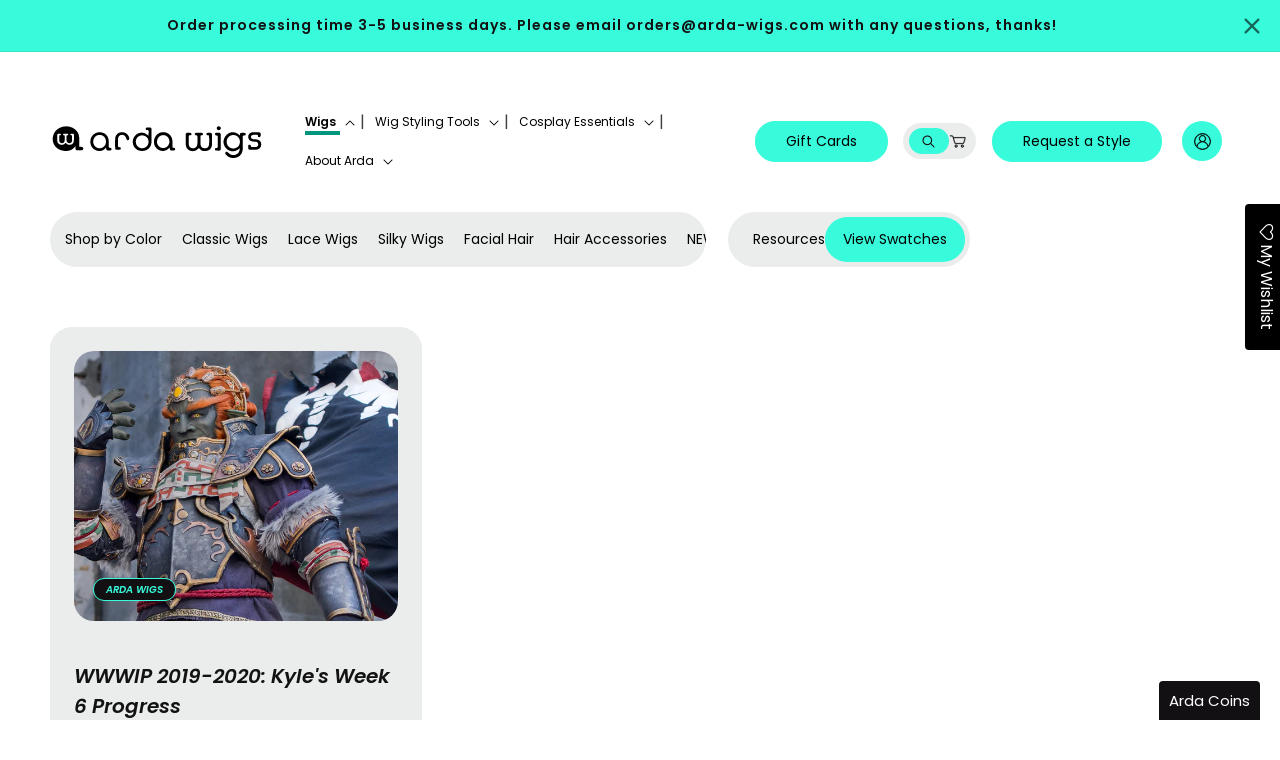

--- FILE ---
content_type: text/javascript
request_url: https://arda-wigs.com/cdn/shop/t/107/assets/custom.js?v=33338030803585525261766745664
body_size: 1379
content:
document.addEventListener("DOMContentLoaded",function(){const menuSummaries=document.querySelectorAll(".header__inline-menu summary"),panels=document.querySelectorAll(".menu-tabs-wrapper .menu-tabs");function showPanel(panelName){panels.forEach(panel=>{panel.dataset.panel===panelName?panel.style.display="flex":panel.style.display="none"})}const activeMenuItem=document.querySelector(".header__active-menu-item");if(activeMenuItem){const activeSummary=activeMenuItem.closest("summary");if(activeSummary){activeSummary.parentElement.open=!0,activeSummary.setAttribute("aria-expanded","true");const panelName=activeSummary.id.replace("HeaderMenu-","");showPanel(panelName)}}else{const firstSummary=menuSummaries[0];if(firstSummary){const firstPanel=firstSummary.id.replace("HeaderMenu-","");firstSummary.parentElement.open=!0,firstSummary.setAttribute("aria-expanded","true"),showPanel(firstPanel)}}menuSummaries.forEach(summary=>{summary.addEventListener("click",function(e){e.preventDefault(),menuSummaries.forEach(s=>{s!==summary&&(s.parentElement.open=!1,s.setAttribute("aria-expanded","false"))});const isOpen=summary.parentElement.hasAttribute("open");summary.parentElement.open=!isOpen,summary.setAttribute("aria-expanded",String(!isOpen));const panelName=summary.id.replace("HeaderMenu-","");showPanel(panelName)})})});function initBannerSwiper(){const isDesktop=window.innerWidth>=767;return new Swiper(".banner-swiper",{loop:!0,effect:isDesktop?"fade":"slide",fadeEffect:isDesktop?{crossFade:!0}:{},navigation:{nextEl:".swiper-button-next",prevEl:".swiper-button-prev"}})}let bannerSwiper=initBannerSwiper();window.addEventListener("resize",()=>{const newIsDesktop=window.innerWidth>=767;bannerSwiper.params.effect!==(newIsDesktop?"fade":"slide")&&(bannerSwiper.destroy(!0,!0),bannerSwiper=initBannerSwiper())});let SwiperTop=new Swiper(".swiper--top",{spaceBetween:0,centeredSlides:!0,speed:6e3,autoplay:{delay:1},loop:!0,slidesPerView:"auto",allowTouchMove:!1,disableOnInteraction:!0});document.querySelectorAll(".footer-block__heading").forEach(heading=>{heading.addEventListener("click",()=>{const parentBlock=heading.closest(".footer-block");parentBlock&&parentBlock.classList.toggle("active")})}),document.addEventListener("DOMContentLoaded",function(){document.querySelectorAll("#FacetFiltersForm details").forEach(detail=>{detail.open=!0}),document.querySelectorAll("show-more-button .button-show-more").forEach(button=>{button.click()})});const thumbs=new Swiper(".gallery-thumbs",{slidesPerView:"auto",spaceBetween:24,slideToClickedSlide:!0,watchSlidesProgress:!0,pagination:{el:".swiper-pagination",dynamicBullets:!0,dynamicMainBullets:3},navigation:{nextEl:".swiper-button-next",prevEl:".swiper-button-prev"},breakpoints:{1440:{slidesPerView:6,spaceBetween:24},1024:{slidesPerView:5,spaceBetween:20},768:{slidesPerView:4,spaceBetween:16}}}),slider=new Swiper(".gallery-slider",{slidesPerView:1,centeredSlides:!0,thumbs:{swiper:thumbs}});var eventswiper=new Swiper(".eventSwiper",{slidesPerView:"auto",spaceBetween:32,pagination:{el:".swiper-pagination"},navigation:{nextEl:".swiper-button-next",prevEl:".swiper-button-prev"}});window.addEventListener("scroll",function(){window.scrollY>10?document.body.classList.add("scrolled"):document.body.classList.remove("scrolled")}),document.querySelectorAll(".third-level-toggle").forEach(button=>{button.addEventListener("click",()=>{const dropdown=button.nextElementSibling,isOpen=dropdown.classList.contains("hidden");dropdown.classList.toggle("hidden"),button.setAttribute("aria-expanded",isOpen)})});const accordion=document.querySelector(".product__accordion"),content=accordion?.querySelector(".accordion__content");content&&content.innerHTML.trim()===""&&(accordion.style.display="none"),document.addEventListener("DOMContentLoaded",function(){const filterWrapper=document.querySelector(".custom-collection-filters");if(!filterWrapper)return;const showMoreBtn=filterWrapper.querySelector(".collection-list-show-more-button");if(!showMoreBtn)return;const hiddenItems=filterWrapper.querySelector("#collections-list").querySelectorAll(".custom-hide"),labelShowMore=showMoreBtn.querySelector(".label-show-more"),labelShowLess=showMoreBtn.querySelector(".label-show-less");showMoreBtn.addEventListener("click",function(e){e.preventDefault(),!hiddenItems[0].classList.contains("custom-hide")?(hiddenItems.forEach(item=>item.classList.add("custom-hide")),labelShowMore.classList.remove("hidden"),labelShowLess.classList.add("hidden")):(hiddenItems.forEach(item=>item.classList.remove("custom-hide")),labelShowMore.classList.add("hidden"),labelShowLess.classList.remove("hidden"))})}),document.addEventListener("DOMContentLoaded",()=>{const variantForm=document.querySelector("form[data-product-form]");if(!variantForm)return;let scrollX,scrollY,scrollTimeout;function restoreScroll(){window.scrollTo(scrollX,scrollY)}variantForm.addEventListener("change",e=>{scrollX=window.scrollX,scrollY=window.scrollY,scrollTimeout&&clearInterval(scrollTimeout),scrollTimeout=setInterval(()=>{restoreScroll()},10),setTimeout(()=>{clearInterval(scrollTimeout)},2e3)})}),document.addEventListener("DOMContentLoaded",()=>{updateBackorderLabels(),document.addEventListener("cart:updated",()=>{updateBackorderLabels()})});async function updateBackorderLabels(){(await fetch("/cart.js").then(res=>res.json())).items.forEach(item=>{const variantId=item.variant_id,cartQty=item.quantity;fetch(`/variants/${variantId}.json`).then(res=>res.json()).then(variantData=>{const inventory=variantData.variant.inventory_quantity,drawerItem=document.querySelector(`[data-quantity-variant-id="${variantId}"]`)?.closest(".cart-item");if(!drawerItem)return;let orderTypeEl=drawerItem.querySelector(".product-option dd");orderTypeEl&&(cartQty>=inventory?orderTypeEl.textContent="Backorder":orderTypeEl.textContent="In Stock")})})}document.querySelectorAll(".quantity__button").forEach(button=>{button.addEventListener("click",()=>{button.disabled=!0,button.classList.add("disabled"),setTimeout(()=>{button.disabled=!1,button.classList.remove("disabled")},2e3)})}),function(){function getSelectedVariant(productInfo){if(!productInfo)return null;const selectedVariantJSON=productInfo.querySelector("variant-selects [data-selected-variant]")?.innerHTML;if(selectedVariantJSON)try{return JSON.parse(selectedVariantJSON)}catch(e){console.error("[Variant] JSON parse error:",e)}return null}function applyCustomLogic(productInfo,variant){if(!productInfo||!variant)return;const inStockButton=productInfo.querySelector(".btn-in-stock"),outOfStockButton=productInfo.querySelector(".btn-out-of-stock");if(!inStockButton||!outOfStockButton)return;const inventoryQty=Number(variant.inventory_quantity||0),continueSelling=variant.inventory_policy==="continue";console.log("inventoryQty",inventoryQty),inventoryQty>=1&&!continueSelling?(outOfStockButton.classList.add("hidden"),inStockButton.classList.remove("hidden"),console.log("yyyyyyyyyyyyy")):(console.log("nnnnnnnnnnnnnn"),inStockButton.classList.remove("hidden"))}function logInventoryStatus(source="unknown",variantFromEvent=null){const productInfo=document.querySelector("product-info");if(!productInfo)return;const variant=variantFromEvent||getSelectedVariant(productInfo);if(!variant)return;const inventoryQty=Number(variant.inventory_quantity||0),continueSelling=variant.inventory_policy==="continue";inventoryQty<=0?console.log("yess"):console.log("noo");const isOutOfStock=inventoryQty<=0;console.group(`\u{1F6D2} Variant Inventory (${source})`),console.log("Variant ID:",variant.id),console.log("Inventory Quantity:",inventoryQty),console.log("Continue Selling Enabled:",continueSelling),console.log("Is Out Of Stock:",isOutOfStock),console.groupEnd(),applyCustomLogic(productInfo,variant)}document.addEventListener("DOMContentLoaded",()=>{logInventoryStatus("page load")}),typeof subscribe=="function"&&typeof PUB_SUB_EVENTS<"u"&&subscribe(PUB_SUB_EVENTS.variantChange,({data})=>{logInventoryStatus("variant change",data?.variant)})}();
//# sourceMappingURL=/cdn/shop/t/107/assets/custom.js.map?v=33338030803585525261766745664
